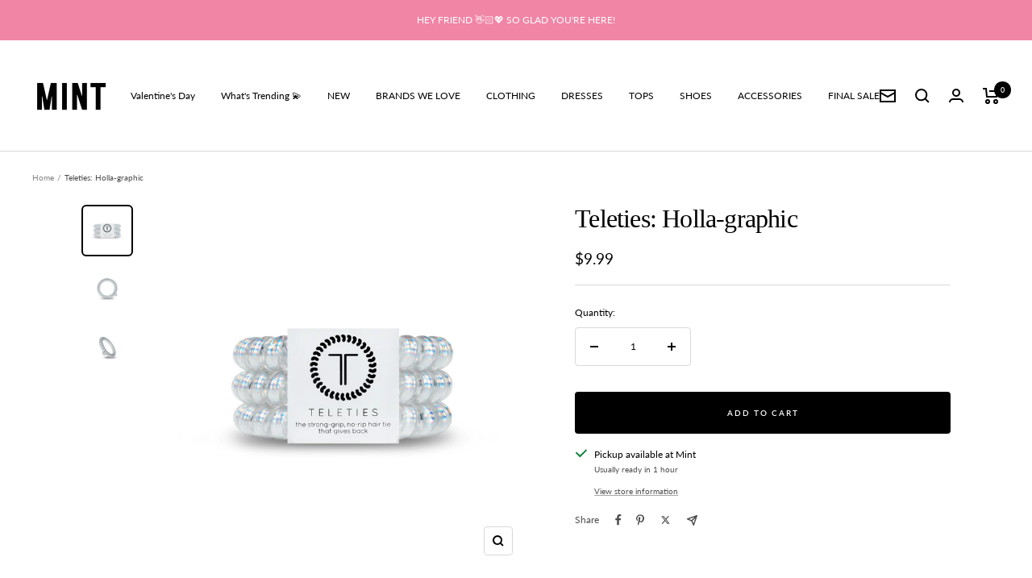

--- FILE ---
content_type: text/javascript; charset=utf-8
request_url: https://shopthemintboutique.com/products/teleties-holla-graphic.js
body_size: 569
content:
{"id":8178035556570,"title":"Teleties: Holla-graphic","handle":"teleties-holla-graphic","description":"\u003cmeta charset=\"utf-8\"\u003e\n\u003cp data-mce-fragment=\"1\"\u003eHold your hair and enhance your style with TELETIES. The strong grip, no rip\u003cspan data-mce-fragment=\"1\"\u003e hair tie\u003c\/span\u003e\u003cspan data-mce-fragment=\"1\"\u003e \u003c\/span\u003ethat doubles as a bracelet. Strong, pretty and stylish, TELETIES are designed to withstand everyday demands while taking your look to the next level.\u003c\/p\u003e\n\u003cp data-mce-fragment=\"1\"\u003e\u003cstrong data-mce-fragment=\"1\"\u003eSold in packs of three.\u003c\/strong\u003e\u003c\/p\u003e\n\u003cp data-mce-fragment=\"1\"\u003eThe large size is 6.5cm wide x 1cm thick.\u003c\/p\u003e","published_at":"2024-07-09T10:58:06-04:00","created_at":"2024-01-11T09:07:07-05:00","vendor":"Teleties","type":"Accessory","tags":["Teleties"],"price":999,"price_min":999,"price_max":999,"available":true,"price_varies":false,"compare_at_price":null,"compare_at_price_min":0,"compare_at_price_max":0,"compare_at_price_varies":false,"variants":[{"id":44406221308122,"title":"Default Title","option1":"Default Title","option2":null,"option3":null,"sku":null,"requires_shipping":true,"taxable":true,"featured_image":null,"available":true,"name":"Teleties: Holla-graphic","public_title":null,"options":["Default Title"],"price":999,"weight":0,"compare_at_price":null,"inventory_quantity":2,"inventory_management":"shopify","inventory_policy":"deny","barcode":"21308122","requires_selling_plan":false,"selling_plan_allocations":[]}],"images":["\/\/cdn.shopify.com\/s\/files\/1\/0209\/0220\/files\/holla-graphic-large-138645_850x850_9cda8fea-817d-4471-b70b-599a7ff87ae8.webp?v=1704982040","\/\/cdn.shopify.com\/s\/files\/1\/0209\/0220\/files\/holla-graphic-large-434766_850x850_2fe0b920-67e1-475f-876f-25f055a2371e.webp?v=1704982040","\/\/cdn.shopify.com\/s\/files\/1\/0209\/0220\/files\/holla-graphic-large-860942_850x850_ba861efd-924f-4e83-89bb-f349f73502ca.webp?v=1704982039"],"featured_image":"\/\/cdn.shopify.com\/s\/files\/1\/0209\/0220\/files\/holla-graphic-large-138645_850x850_9cda8fea-817d-4471-b70b-599a7ff87ae8.webp?v=1704982040","options":[{"name":"Title","position":1,"values":["Default Title"]}],"url":"\/products\/teleties-holla-graphic","media":[{"alt":null,"id":33243136295130,"position":1,"preview_image":{"aspect_ratio":1.0,"height":850,"width":850,"src":"https:\/\/cdn.shopify.com\/s\/files\/1\/0209\/0220\/files\/holla-graphic-large-138645_850x850_9cda8fea-817d-4471-b70b-599a7ff87ae8.webp?v=1704982040"},"aspect_ratio":1.0,"height":850,"media_type":"image","src":"https:\/\/cdn.shopify.com\/s\/files\/1\/0209\/0220\/files\/holla-graphic-large-138645_850x850_9cda8fea-817d-4471-b70b-599a7ff87ae8.webp?v=1704982040","width":850},{"alt":null,"id":33243136327898,"position":2,"preview_image":{"aspect_ratio":1.0,"height":850,"width":850,"src":"https:\/\/cdn.shopify.com\/s\/files\/1\/0209\/0220\/files\/holla-graphic-large-434766_850x850_2fe0b920-67e1-475f-876f-25f055a2371e.webp?v=1704982040"},"aspect_ratio":1.0,"height":850,"media_type":"image","src":"https:\/\/cdn.shopify.com\/s\/files\/1\/0209\/0220\/files\/holla-graphic-large-434766_850x850_2fe0b920-67e1-475f-876f-25f055a2371e.webp?v=1704982040","width":850},{"alt":null,"id":33243136360666,"position":3,"preview_image":{"aspect_ratio":1.0,"height":850,"width":850,"src":"https:\/\/cdn.shopify.com\/s\/files\/1\/0209\/0220\/files\/holla-graphic-large-860942_850x850_ba861efd-924f-4e83-89bb-f349f73502ca.webp?v=1704982039"},"aspect_ratio":1.0,"height":850,"media_type":"image","src":"https:\/\/cdn.shopify.com\/s\/files\/1\/0209\/0220\/files\/holla-graphic-large-860942_850x850_ba861efd-924f-4e83-89bb-f349f73502ca.webp?v=1704982039","width":850}],"requires_selling_plan":false,"selling_plan_groups":[]}

--- FILE ---
content_type: text/javascript
request_url: https://shopthemintboutique.com/cdn/shop/t/22/assets/custom.js?v=167639537848865775061691155619
body_size: -525
content:
//# sourceMappingURL=/cdn/shop/t/22/assets/custom.js.map?v=167639537848865775061691155619
